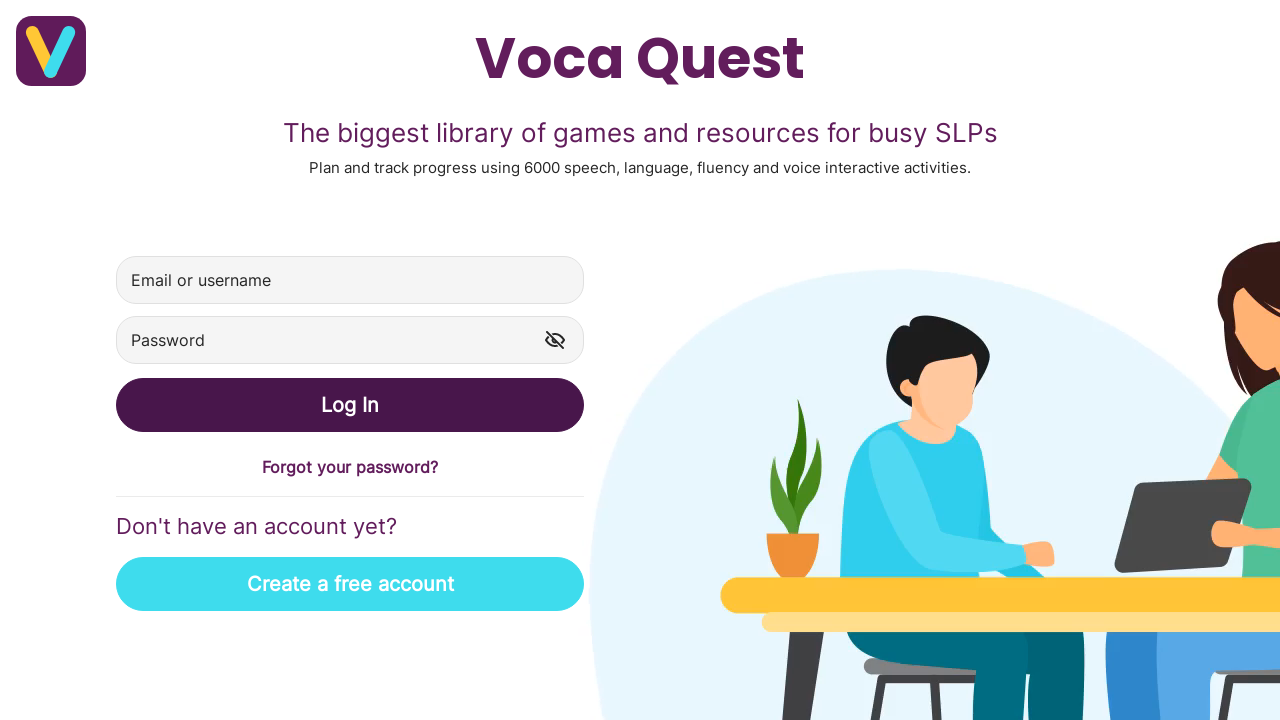

--- FILE ---
content_type: text/html
request_url: https://app.voca-quest.com/
body_size: 14193
content:
<!doctype html><html lang="en"><head><meta charset="utf-8"/><link rel="shortcut icon" href="/favicon.ico"/><meta name="viewport" content="width=device-width,initial-scale=1,shrink-to-fit=no"/><meta name="theme-color" content="#000000"/><link rel="manifest" href="/manifest.json"/><title>Voca Quest</title><link href="/static/css/main.0119d83b.chunk.css" rel="stylesheet"></head><body><noscript>You need to enable JavaScript to run this app.</noscript><div class="loader"></div><div id="root"></div><script>!function(e){function t(t){for(var s,a,o=t[0],r=t[1],i=t[2],f=0,u=[];f<o.length;f++)a=o[f],Object.prototype.hasOwnProperty.call(n,a)&&n[a]&&u.push(n[a][0]),n[a]=0;for(s in r)Object.prototype.hasOwnProperty.call(r,s)&&(e[s]=r[s]);for(d&&d(t);u.length;)u.shift()();return l.push.apply(l,i||[]),c()}function c(){for(var e,t=0;t<l.length;t++){for(var c=l[t],s=!0,a=1;a<c.length;a++){var r=c[a];0!==n[r]&&(s=!1)}s&&(l.splice(t--,1),e=o(o.s=c[0]))}return e}var s={},a={23:0},n={23:0},l=[];function o(t){if(s[t])return s[t].exports;var c=s[t]={i:t,l:!1,exports:{}};return e[t].call(c.exports,c,c.exports,o),c.l=!0,c.exports}o.e=function(e){var t=[];a[e]?t.push(a[e]):0!==a[e]&&{125:1}[e]&&t.push(a[e]=new Promise((function(t,c){for(var s="static/css/"+({21:"admin/screen/AdminPanel",24:"screen/about",25:"screen/client-dashboard",26:"screen/clinical",27:"screen/clinical/client",28:"screen/clinical/redirect-screen",29:"screen/clinical/session",30:"screen/clinical/start-session",31:"screen/clinical/therapy-plan",32:"screen/clinical/workspace",33:"screen/forget-password",34:"screen/invitation",35:"screen/login",36:"screen/profile",37:"screen/registration",38:"screen/remote-session",39:"screen/studio",40:"task/board-game/collect",41:"task/board-game/settings",42:"task/colorful-semantics-find-words/collect",43:"task/colorful-semantics-find-words/settings",44:"task/colourful-semantics-fill-blanks/collect",45:"task/colourful-semantics-fill-blanks/settings",46:"task/colourful-semantics-multiple-choice/collect",47:"task/colourful-semantics-multiple-choice/settings",48:"task/colourful-semantics-sequencing/collect",49:"task/colourful-semantics-sequencing/settings",50:"task/colourful-semantics-silly-sentence/collect",51:"task/colourful-semantics-silly-sentence/settings",52:"task/colourful-semantics-sort/collect",53:"task/colourful-semantics-sort/settings",54:"task/colouring/collect",55:"task/colouring/settings",56:"task/comprehension/collect",57:"task/comprehension/settings",58:"task/flashcard/collect",59:"task/flashcard/settings",60:"task/fluency-screener/collect",61:"task/fluency-screener/review",62:"task/fluency-screener/settings",63:"task/fluency-therapy/settings",64:"task/hearing-screener/collect",65:"task/hodson-screener/collect",66:"task/hodson-screener/settings",67:"task/language-screener/collect",68:"task/memory-match/collect",69:"task/memory-match/settings",70:"task/minimal-pair/collect",71:"task/minimal-pair/settings",72:"task/multiple-choice/collect",73:"task/multiple-choice/settings",74:"task/odd-one-out/collect",75:"task/odd-one-out/settings",76:"task/picture-description/collect",77:"task/picture-description/improve",78:"task/preposition-scenes-fill-blanks/collect",79:"task/preposition-scenes-fill-blanks/settings",80:"task/preposition-scenes-multiple-choice/collect",81:"task/preposition-scenes-multiple-choice/settings",82:"task/preposition-scenes-place-object/collect",83:"task/preposition-scenes-place-object/settings",84:"task/questionnaire/collect",85:"task/repetition/collect",86:"task/repetition/improve",87:"task/semantic-association/collect",88:"task/semantic-association/settings",89:"task/semantic-feature-analysis/collect",90:"task/semantic-feature-analysis/settings",91:"task/sequencing/collect",92:"task/social-skills-screener/collect",93:"task/sort-classify/collect",94:"task/sort-classify/settings",95:"task/speech-sampling/collect",96:"task/speech-sampling/improve",97:"task/speech-sound-screener/collect",98:"task/speech-sound-screener/review",99:"task/speech-sound-screener/settings",100:"task/spinner-game/collect",101:"task/spinner-game/settings",102:"task/spoken-response/collect",103:"task/spoken-response/improve",104:"task/story-retell/collect",105:"task/story-retell/improve",106:"task/story-tell/collect",107:"task/story-tell/improve",108:"task/therapy-blox/collect",109:"task/therapy-blox/settings",110:"task/therapy-sequencing/collect",111:"task/therapy-sequencing/settings",112:"task/treasure-story/collect",113:"task/treasure-story/improve",114:"task/unseen-tell/collect",115:"task/unseen-tell/improve",116:"task/voice-screener/collect",117:"task/voice-therapy/settings",118:"task/word-search/collect",119:"task/word-search/settings"}[e]||e)+"."+{0:"31d6cfe0",1:"31d6cfe0",2:"31d6cfe0",3:"31d6cfe0",4:"31d6cfe0",5:"31d6cfe0",6:"31d6cfe0",7:"31d6cfe0",8:"31d6cfe0",9:"31d6cfe0",10:"31d6cfe0",11:"31d6cfe0",12:"31d6cfe0",13:"31d6cfe0",14:"31d6cfe0",15:"31d6cfe0",16:"31d6cfe0",17:"31d6cfe0",18:"31d6cfe0",19:"31d6cfe0",20:"31d6cfe0",21:"31d6cfe0",24:"31d6cfe0",25:"31d6cfe0",26:"31d6cfe0",27:"31d6cfe0",28:"31d6cfe0",29:"31d6cfe0",30:"31d6cfe0",31:"31d6cfe0",32:"31d6cfe0",33:"31d6cfe0",34:"31d6cfe0",35:"31d6cfe0",36:"31d6cfe0",37:"31d6cfe0",38:"31d6cfe0",39:"31d6cfe0",40:"31d6cfe0",41:"31d6cfe0",42:"31d6cfe0",43:"31d6cfe0",44:"31d6cfe0",45:"31d6cfe0",46:"31d6cfe0",47:"31d6cfe0",48:"31d6cfe0",49:"31d6cfe0",50:"31d6cfe0",51:"31d6cfe0",52:"31d6cfe0",53:"31d6cfe0",54:"31d6cfe0",55:"31d6cfe0",56:"31d6cfe0",57:"31d6cfe0",58:"31d6cfe0",59:"31d6cfe0",60:"31d6cfe0",61:"31d6cfe0",62:"31d6cfe0",63:"31d6cfe0",64:"31d6cfe0",65:"31d6cfe0",66:"31d6cfe0",67:"31d6cfe0",68:"31d6cfe0",69:"31d6cfe0",70:"31d6cfe0",71:"31d6cfe0",72:"31d6cfe0",73:"31d6cfe0",74:"31d6cfe0",75:"31d6cfe0",76:"31d6cfe0",77:"31d6cfe0",78:"31d6cfe0",79:"31d6cfe0",80:"31d6cfe0",81:"31d6cfe0",82:"31d6cfe0",83:"31d6cfe0",84:"31d6cfe0",85:"31d6cfe0",86:"31d6cfe0",87:"31d6cfe0",88:"31d6cfe0",89:"31d6cfe0",90:"31d6cfe0",91:"31d6cfe0",92:"31d6cfe0",93:"31d6cfe0",94:"31d6cfe0",95:"31d6cfe0",96:"31d6cfe0",97:"31d6cfe0",98:"31d6cfe0",99:"31d6cfe0",100:"31d6cfe0",101:"31d6cfe0",102:"31d6cfe0",103:"31d6cfe0",104:"31d6cfe0",105:"31d6cfe0",106:"31d6cfe0",107:"31d6cfe0",108:"31d6cfe0",109:"31d6cfe0",110:"31d6cfe0",111:"31d6cfe0",112:"31d6cfe0",113:"31d6cfe0",114:"31d6cfe0",115:"31d6cfe0",116:"31d6cfe0",117:"31d6cfe0",118:"31d6cfe0",119:"31d6cfe0",121:"31d6cfe0",122:"31d6cfe0",123:"31d6cfe0",124:"31d6cfe0",125:"b4bffa88",126:"31d6cfe0",127:"31d6cfe0",128:"31d6cfe0"}[e]+".chunk.css",n=o.p+s,l=document.getElementsByTagName("link"),r=0;r<l.length;r++){var i=(d=l[r]).getAttribute("data-href")||d.getAttribute("href");if("stylesheet"===d.rel&&(i===s||i===n))return t()}var f=document.getElementsByTagName("style");for(r=0;r<f.length;r++){var d;if((i=(d=f[r]).getAttribute("data-href"))===s||i===n)return t()}var u=document.createElement("link");u.rel="stylesheet",u.type="text/css",u.onload=t,u.onerror=function(t){var s=t&&t.target&&t.target.src||n,l=new Error("Loading CSS chunk "+e+" failed.\n("+s+")");l.code="CSS_CHUNK_LOAD_FAILED",l.request=s,delete a[e],u.parentNode.removeChild(u),c(l)},u.href=n,document.getElementsByTagName("head")[0].appendChild(u)})).then((function(){a[e]=0})));var c=n[e];if(0!==c)if(c)t.push(c[2]);else{var s=new Promise((function(t,s){c=n[e]=[t,s]}));t.push(c[2]=s);var l,r=document.createElement("script");r.charset="utf-8",r.timeout=120,o.nc&&r.setAttribute("nonce",o.nc),r.src=function(e){return o.p+"static/js/"+({21:"admin/screen/AdminPanel",24:"screen/about",25:"screen/client-dashboard",26:"screen/clinical",27:"screen/clinical/client",28:"screen/clinical/redirect-screen",29:"screen/clinical/session",30:"screen/clinical/start-session",31:"screen/clinical/therapy-plan",32:"screen/clinical/workspace",33:"screen/forget-password",34:"screen/invitation",35:"screen/login",36:"screen/profile",37:"screen/registration",38:"screen/remote-session",39:"screen/studio",40:"task/board-game/collect",41:"task/board-game/settings",42:"task/colorful-semantics-find-words/collect",43:"task/colorful-semantics-find-words/settings",44:"task/colourful-semantics-fill-blanks/collect",45:"task/colourful-semantics-fill-blanks/settings",46:"task/colourful-semantics-multiple-choice/collect",47:"task/colourful-semantics-multiple-choice/settings",48:"task/colourful-semantics-sequencing/collect",49:"task/colourful-semantics-sequencing/settings",50:"task/colourful-semantics-silly-sentence/collect",51:"task/colourful-semantics-silly-sentence/settings",52:"task/colourful-semantics-sort/collect",53:"task/colourful-semantics-sort/settings",54:"task/colouring/collect",55:"task/colouring/settings",56:"task/comprehension/collect",57:"task/comprehension/settings",58:"task/flashcard/collect",59:"task/flashcard/settings",60:"task/fluency-screener/collect",61:"task/fluency-screener/review",62:"task/fluency-screener/settings",63:"task/fluency-therapy/settings",64:"task/hearing-screener/collect",65:"task/hodson-screener/collect",66:"task/hodson-screener/settings",67:"task/language-screener/collect",68:"task/memory-match/collect",69:"task/memory-match/settings",70:"task/minimal-pair/collect",71:"task/minimal-pair/settings",72:"task/multiple-choice/collect",73:"task/multiple-choice/settings",74:"task/odd-one-out/collect",75:"task/odd-one-out/settings",76:"task/picture-description/collect",77:"task/picture-description/improve",78:"task/preposition-scenes-fill-blanks/collect",79:"task/preposition-scenes-fill-blanks/settings",80:"task/preposition-scenes-multiple-choice/collect",81:"task/preposition-scenes-multiple-choice/settings",82:"task/preposition-scenes-place-object/collect",83:"task/preposition-scenes-place-object/settings",84:"task/questionnaire/collect",85:"task/repetition/collect",86:"task/repetition/improve",87:"task/semantic-association/collect",88:"task/semantic-association/settings",89:"task/semantic-feature-analysis/collect",90:"task/semantic-feature-analysis/settings",91:"task/sequencing/collect",92:"task/social-skills-screener/collect",93:"task/sort-classify/collect",94:"task/sort-classify/settings",95:"task/speech-sampling/collect",96:"task/speech-sampling/improve",97:"task/speech-sound-screener/collect",98:"task/speech-sound-screener/review",99:"task/speech-sound-screener/settings",100:"task/spinner-game/collect",101:"task/spinner-game/settings",102:"task/spoken-response/collect",103:"task/spoken-response/improve",104:"task/story-retell/collect",105:"task/story-retell/improve",106:"task/story-tell/collect",107:"task/story-tell/improve",108:"task/therapy-blox/collect",109:"task/therapy-blox/settings",110:"task/therapy-sequencing/collect",111:"task/therapy-sequencing/settings",112:"task/treasure-story/collect",113:"task/treasure-story/improve",114:"task/unseen-tell/collect",115:"task/unseen-tell/improve",116:"task/voice-screener/collect",117:"task/voice-therapy/settings",118:"task/word-search/collect",119:"task/word-search/settings"}[e]||e)+"."+{0:"1267aa23",1:"7e51912f",2:"85416641",3:"63c6ffbe",4:"d1cad142",5:"9c1a3149",6:"d00251c4",7:"f09fffc5",8:"59b99008",9:"d944df41",10:"5ab992e1",11:"d3b84fd7",12:"f29be732",13:"255e52a9",14:"e7bb2474",15:"9cb14d55",16:"a729ef13",17:"9f400129",18:"6f9f88fa",19:"ac8022c6",20:"53d6e82a",21:"9995404b",24:"bff3f174",25:"0b7a9867",26:"ab8b272f",27:"4c71d783",28:"cfa9bf07",29:"4dd02fa1",30:"5b00c591",31:"d64715d1",32:"ac38206f",33:"b273e8d6",34:"adbd6b3a",35:"3e537964",36:"429f8f1e",37:"fcad821c",38:"f8657acb",39:"1bcdfeff",40:"787a7ee9",41:"37b2d4ad",42:"f7dc3247",43:"fbdea1f0",44:"805e104e",45:"e6fde1e9",46:"d0cd430d",47:"9748b56b",48:"9319de75",49:"eea13151",50:"8e4ea4cd",51:"6dd68ebf",52:"176e19ad",53:"02e6aeb0",54:"6b5bfbe6",55:"7ff02ef5",56:"15df7522",57:"e1079e8b",58:"c4baa673",59:"0eb7c150",60:"16e404af",61:"d606b9e9",62:"61fb2081",63:"87e76cac",64:"3e8759d9",65:"5c523fa5",66:"96c9d5c3",67:"f8043232",68:"43ef2b8b",69:"4c7e31e8",70:"0266a303",71:"3442ec43",72:"2d4771ba",73:"37eaffcc",74:"243b78e1",75:"37c00ccb",76:"e458d41a",77:"bdfc7cf0",78:"c8a4c10c",79:"b4145cc7",80:"730faa89",81:"3d00010c",82:"40ed1d60",83:"62eddca0",84:"feb3ba58",85:"288301b4",86:"85035e16",87:"9f7d7631",88:"beaaf7ee",89:"76105ef6",90:"eb2ee282",91:"2afa338e",92:"02cc6e9d",93:"882869a2",94:"69649049",95:"1af65156",96:"dd2220f9",97:"babc337f",98:"12be3213",99:"397331ff",100:"d5f28450",101:"666b3dc2",102:"cbadc70c",103:"bef022be",104:"9de0b378",105:"a5bbe2b6",106:"d6330966",107:"ec5db9a1",108:"65e2a434",109:"cb010fdf",110:"3abb5def",111:"18d1267b",112:"a06945b2",113:"0a67c2ca",114:"1558eef3",115:"8999590c",116:"04582bac",117:"37794d8d",118:"aa9b5594",119:"a7708ad0",121:"a967440d",122:"5ce164e0",123:"7c7cee15",124:"7f59f9f5",125:"5c5f2590",126:"77b14bb2",127:"fed735b7",128:"68e484de"}[e]+".chunk.js"}(e);var i=new Error;l=function(t){r.onerror=r.onload=null,clearTimeout(f);var c=n[e];if(0!==c){if(c){var s=t&&("load"===t.type?"missing":t.type),a=t&&t.target&&t.target.src;i.message="Loading chunk "+e+" failed.\n("+s+": "+a+")",i.name="ChunkLoadError",i.type=s,i.request=a,c[1](i)}n[e]=void 0}};var f=setTimeout((function(){l({type:"timeout",target:r})}),12e4);r.onerror=r.onload=l,document.head.appendChild(r)}return Promise.all(t)},o.m=e,o.c=s,o.d=function(e,t,c){o.o(e,t)||Object.defineProperty(e,t,{enumerable:!0,get:c})},o.r=function(e){"undefined"!=typeof Symbol&&Symbol.toStringTag&&Object.defineProperty(e,Symbol.toStringTag,{value:"Module"}),Object.defineProperty(e,"__esModule",{value:!0})},o.t=function(e,t){if(1&t&&(e=o(e)),8&t)return e;if(4&t&&"object"==typeof e&&e&&e.__esModule)return e;var c=Object.create(null);if(o.r(c),Object.defineProperty(c,"default",{enumerable:!0,value:e}),2&t&&"string"!=typeof e)for(var s in e)o.d(c,s,function(t){return e[t]}.bind(null,s));return c},o.n=function(e){var t=e&&e.__esModule?function(){return e.default}:function(){return e};return o.d(t,"a",t),t},o.o=function(e,t){return Object.prototype.hasOwnProperty.call(e,t)},o.p="/",o.oe=function(e){throw console.error(e),e};var r=this.webpackJsonpweb=this.webpackJsonpweb||[],i=r.push.bind(r);r.push=t,r=r.slice();for(var f=0;f<r.length;f++)t(r[f]);var d=i;c()}([])</script><script src="/static/js/120.76780e7d.chunk.js"></script><script src="/static/js/main.445025c5.chunk.js"></script></body></html>

--- FILE ---
content_type: text/css
request_url: https://app.voca-quest.com/static/css/main.0119d83b.chunk.css
body_size: 1398
content:
*{-webkit-print-color-adjust:exact!important;color-adjust:exact!important}@page{margin:0}body,html{height:100%}body{-webkit-font-smoothing:antialiased;-moz-osx-font-smoothing:grayscale;font-family:-apple-system,system-ui,"Segoe UI",Roboto,Helvetica,Arial,sans-serif;overflow:hidden}#root{display:flex;height:100%}button:focus,input:focus,select:focus,textarea:focus{outline:none}video{-webkit-animation:fadeIn 1s ease;animation:fadeIn 1s ease}.loader{position:absolute;top:calc(50% - 4em);left:calc(50% - 4em);width:6em;height:6em}.loader:after{content:" ";display:block;width:6em;height:6em;margin:8px;border-radius:50%;border-color:#48164b transparent;border-style:solid;border-width:12px;-webkit-animation:lds-dual-ring 1.2s linear infinite;animation:lds-dual-ring 1.2s linear infinite}@-webkit-keyframes lds-dual-ring{0%{-webkit-transform:rotate(0deg);transform:rotate(0deg)}to{-webkit-transform:rotate(1turn);transform:rotate(1turn)}}@keyframes lds-dual-ring{0%{-webkit-transform:rotate(0deg);transform:rotate(0deg)}to{-webkit-transform:rotate(1turn);transform:rotate(1turn)}}@-webkit-keyframes load8{0%{-webkit-transform:rotate(0deg);transform:rotate(0deg)}to{-webkit-transform:rotate(1turn);transform:rotate(1turn)}}@keyframes load8{0%{-webkit-transform:rotate(0deg);transform:rotate(0deg)}to{-webkit-transform:rotate(1turn);transform:rotate(1turn)}}@-webkit-keyframes fadeIn{0%{opacity:0}to{opacity:1}}@keyframes fadeIn{0%{opacity:0}to{opacity:1}}@page{size:A4;margin:10mm 5mm}

--- FILE ---
content_type: image/svg+xml
request_url: https://app.voca-quest.com/static/media/logo-svg.c1ddf747.svg
body_size: 1678
content:
<?xml version="1.0" encoding="UTF-8"?>
<svg width="54px" height="54px" viewBox="0 0 54 54" version="1.1" xmlns="http://www.w3.org/2000/svg" xmlns:xlink="http://www.w3.org/1999/xlink">
    <title>VQ logo without text</title>
    <g id="Page-1" stroke="none" stroke-width="1" fill="none" fill-rule="evenodd">
        <g id="login-with-logo-text-24" transform="translate(-26.000000, -100.000000)">
            <g id="VQ-logo-without-text" transform="translate(26.000000, 100.000000)">
                <rect id="Rectangle" fill="#601B5A" x="0" y="0" width="54" height="54" rx="12"></rect>
                <g id="Group-2" transform="translate(6.000000, 6.000000)">
                    <path d="M13.6573525,0.0904565469 C16.4192274,0.0904565469 18.6581694,2.32939855 18.6581694,5.09127347 L18.6581694,38.2731646 C18.6581694,41.0350395 16.4192274,43.2739815 13.6573525,43.2739815 C10.8954775,43.2739815 8.65653553,41.0350395 8.65653553,38.2731646 L8.65653553,5.09127347 C8.65653553,2.32939855 10.8954775,0.0904565469 13.6573525,0.0904565469 Z" id="Rectangle" fill="#FFC735" transform="translate(13.657352, 21.682219) rotate(-25.000000) translate(-13.657352, -21.682219) "></path>
                    <path d="M27.6633628,0.0904565468 C30.4252377,0.0904565468 32.6641797,2.32939855 32.6641797,5.09127347 L32.6641797,38.2731646 C32.6641797,41.0350395 30.4252377,43.2739815 27.6633628,43.2739815 C24.9014879,43.2739815 22.6625458,41.0350395 22.6625458,38.2731646 L22.6625458,5.09127347 C22.6625458,2.32939855 24.9014879,0.0904565468 27.6633628,0.0904565468 Z" id="Rectangle" fill="#3EDCED" transform="translate(27.663363, 21.682219) scale(-1, 1) rotate(-25.000000) translate(-27.663363, -21.682219) "></path>
                </g>
            </g>
        </g>
    </g>
</svg>

--- FILE ---
content_type: application/javascript
request_url: https://app.voca-quest.com/static/js/screen/login.3e537964.chunk.js
body_size: 5516
content:
(this.webpackJsonpweb=this.webpackJsonpweb||[]).push([[35],{9027:function(e,t,n){"use strict";n.d(t,"a",(function(){return l}));var s=n(2),a=n(25),o=(n(1),n(533)),r=n(103),i=n(5),c=["children","noScroll"];function l(e){var t=e.children,n=e.noScroll,l=void 0!==n&&n,b=Object(a.a)(e,c);return l?Object(i.jsx)(o.a,Object(s.a)(Object(s.a)({},Object(s.a)(Object(s.a)({},u),b)),{},{children:t})):Object(i.jsx)(r.a,Object(s.a)(Object(s.a)({},Object(s.a)(Object(s.a)({},u),b)),{},{children:t}))}var u={bounces:!1,bouncesZoom:!1,alwaysBounceVertical:!1,alwaysBounceHorizontal:!1,enableOnAndroid:!0}},9264:function(e,t,n){"use strict";n.d(t,"a",(function(){return l}));var s=n(2),a=n(25),o=(n(1),n(542)),r=n(55),i=n(5),c=["secureTextEntry","testID","onPress"];function l(e){var t=e.secureTextEntry,n=e.testID,l=e.onPress,u=Object(a.a)(e,c);return Object(i.jsx)(o.a,{testID:n,onPress:l,children:t?Object(i.jsx)(r.F,Object(s.a)({},u)):Object(i.jsx)(r.E,Object(s.a)({},u))})}},9574:function(e,t,n){"use strict";n.r(t),n.d(t,"default",(function(){return B}));var s,a,o,r=n(9),i=n(127),c=n(1),l=n.n(c),u=n(12),b=n(16),d=n(228),j=n(11),g=n(8),O=n(102),h=n(128),p=n(44),y=n(510),x=n(432),m=n(9027),f=n(531),v=n(87),w=n(230),D=n(101),E=n(9264),I=n(169),C=n(5),P=O.c.View(s||(s=Object(i.a)(["\n  justify-content: center;\n  align-items: center;\n"]))),T=Object(O.c)(g.Text)(a||(a=Object(i.a)([""]))),S=Object(O.c)(g.Text)(o||(o=Object(i.a)(["\n  margin-top: 16px;\n"])));function B(){var e=l.a.useState(""),t=Object(r.a)(e,2),n=t[0],s=t[1],a=l.a.useState(""),o=Object(r.a)(a,2),i=o[0],c=o[1],u=l.a.useState(!0),b=Object(r.a)(u,2),O=b[0],h=b[1],B=Object(w.c)(),z=B.isLoggingIn,A=B.errorMessage,L=Object(w.b)(),F=Object(D.c)(),M=function(){var e=n.includes("@")?"clinician":"client";L({type:"login-request",payload:{as:e,email:n,password:i}})};return l.a.useEffect((function(){A&&F({message:A})}),[A,F]),Object(C.jsxs)(x.a,{style:k.videoContainer,asset:p.c.backgroundsLogin,children:[Object(C.jsx)(f.a,{asset:p.c.backgroundsLoginVideo,posterSource:Object(p.d)(p.c.backgroundsBackgroundLoginVideoFirstFrame),style:k.video,isLooping:!0,shouldPlay:!0,isMuted:!0}),Object(C.jsxs)(m.a,{keyboardShouldPersistTaps:"always",extraHeight:145,style:k.container,contentContainerStyle:k.content,children:[Object(C.jsx)(d.a,{onPress:function(){Object(I.b)("ABOUT")},style:k.logo,children:Object(C.jsx)(y.a,{asset:p.c.logoSvg,style:k.logoImage})}),Object(C.jsxs)(P,{children:[Object(C.jsx)(T,{status:"primary",category:"h1",children:"Voca Quest"}),Object(C.jsx)(S,{status:"primary",category:"h4",style:k.description,children:"The biggest library of games and resources for busy SLPs"}),Object(C.jsx)(g.Text,{appearance:"hint",children:"Plan and track progress using 6000 speech, language, fluency and voice interactive activities."})]}),Object(C.jsx)(j.a,{style:k.formContainer,children:Object(C.jsxs)(j.a,{style:k.form,children:[Object(C.jsx)(g.Input,{size:"large",style:k.input,placeholder:"Email or username",testID:"input-email",keyboardType:"email-address",value:n,onChangeText:s,onSubmitEditing:M,disabled:z,autoCapitalize:"none"}),Object(C.jsx)(g.Input,{size:"large",style:k.input,placeholder:"Password",testID:"input-password",accessoryRight:Object(C.jsx)(E.a,{testID:"eye-icon-login",secureTextEntry:O,onPress:function(){return h(!O)}}),value:i,onChangeText:c,onSubmitEditing:M,secureTextEntry:O,disabled:z}),z?Object(C.jsx)(g.Button,{style:k.button,testID:"button-loggin-in",status:"primary",size:"large",disabled:!0,children:"Logging in..."}):Object(C.jsx)(g.Button,{style:k.button,status:"primary",size:"large",testID:"button-login",onPress:M,children:"Log In"}),Object(C.jsx)(g.Button,{style:k.button,size:"medium",appearance:"ghost",status:"primary",testID:"button-forgot-password",onPress:function(){Object(I.b)("FORGET_PASSWORD")},children:"Forgot your password?"}),Object(C.jsx)(g.Divider,{}),Object(C.jsxs)(j.a,{style:k.createAccountContainer,children:[Object(C.jsx)(g.Text,{status:"primary",category:"h5",children:"Don't have an account yet?"}),Object(C.jsxs)(j.a,{style:k.otherMainButtons,children:[Object(C.jsx)(g.Button,{style:[k.button,k.createAccountButton],status:"success",size:"large",testID:"button-registration",onPress:function(){Object(I.b)("REGISTRATION")},children:"Create a free account"}),"development"===v.e&&Object(C.jsx)(V,{setEmail:s,setPassword:c})]})]})]})})]})]})}var V=function(e){var t=e.setEmail,n=e.setPassword,s="web"===u.a.OS;return Object(C.jsx)(g.Button,{style:k.button,status:"success",size:"large",testID:"button-registration-DEV",onPress:function(){var e=s?window.prompt("Email",""):"vjeyakody@therapy-box.co.uk",a="Password.1";e&&(t(e),n(a),Object(h.g)({orgName:"DEV",orgKind:"DEV",firstName:e.split("@")[0],lastName:"Dev",email:e,password:a,locale:"en-UK",howDidYouHearAboutUs:"DEV",emailConsent:!1}))},children:"Create a DEV account"})},k=b.a.create({logo:{position:"absolute",width:70,height:70,top:16,left:16},logoImage:{width:"100%",resizeMode:"contain",height:"100%"},container:{flex:1},content:{flexGrow:1,padding:16},form:{maxWidth:468,flex:1},input:{marginVertical:4},button:{marginVertical:6,textAlign:"center"},createAccountButton:{backgroundColor:"#3EDCED",borderColor:"#3EDCED"},formContainer:{flex:1,flexDirection:"row",alignItems:"center",marginHorizontal:100,marginVertical:50},createAccountContainer:{marginTop:16},otherMainButtons:{width:"100%",alignSelf:"center",justifyContent:"center",marginVertical:12},video:{position:"absolute",height:"100%",width:"100%",top:0,right:0},videoContainer:{position:"absolute",height:"100%"},description:{marginBottom:10}})}}]);